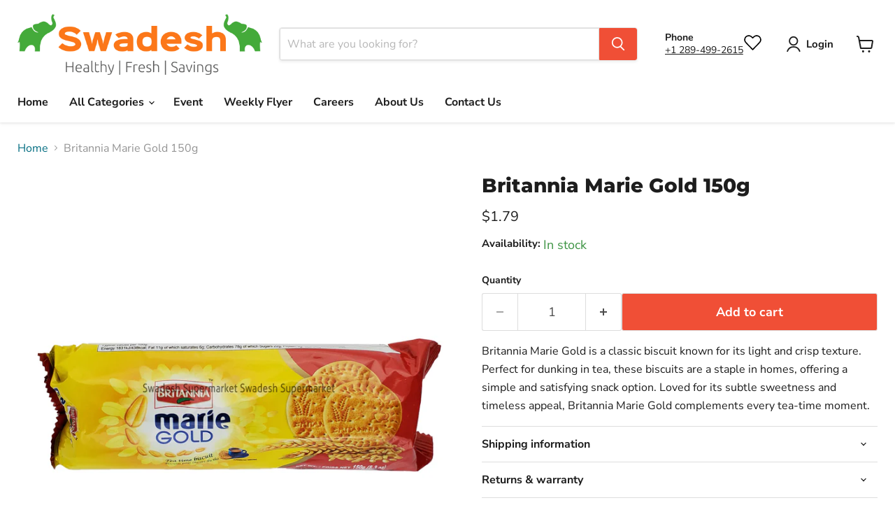

--- FILE ---
content_type: text/javascript; charset=utf-8
request_url: https://www.swadesh.ca/products/britannia-marie-gold-150g.js
body_size: 164
content:
{"id":4931196256396,"title":"Britannia Marie Gold 150g","handle":"britannia-marie-gold-150g","description":"\u003cp\u003eBritannia Marie Gold is a classic biscuit known for its light and crisp texture. Perfect for dunking in tea, these biscuits are a staple in homes, offering a simple and satisfying snack option. Loved for its subtle sweetness and timeless appeal, Britannia Marie Gold complements every tea-time moment.\u003c\/p\u003e","published_at":"2020-04-27T14:32:45-03:00","created_at":"2020-04-27T14:32:46-03:00","vendor":"Britannia","type":"Snacks \u0026 Beverages","tags":["Britannia","Marie Gold","Snacks","Snacks \u0026 Beverages"],"price":179,"price_min":179,"price_max":179,"available":true,"price_varies":false,"compare_at_price":null,"compare_at_price_min":0,"compare_at_price_max":0,"compare_at_price_varies":false,"variants":[{"id":33478524993676,"title":"Default Title","option1":"Default Title","option2":null,"option3":null,"sku":"BRIMAGLXXX150","requires_shipping":true,"taxable":false,"featured_image":null,"available":true,"name":"Britannia Marie Gold 150g","public_title":null,"options":["Default Title"],"price":179,"weight":150,"compare_at_price":null,"inventory_management":"shopify","barcode":"8.90E+12","requires_selling_plan":false,"selling_plan_allocations":[]}],"images":["\/\/cdn.shopify.com\/s\/files\/1\/0291\/6106\/2540\/products\/BRITANNIAMARIEGOLD150GMBcopy.jpg?v=1757066462"],"featured_image":"\/\/cdn.shopify.com\/s\/files\/1\/0291\/6106\/2540\/products\/BRITANNIAMARIEGOLD150GMBcopy.jpg?v=1757066462","options":[{"name":"TITLE","position":1,"values":["Default Title"]}],"url":"\/products\/britannia-marie-gold-150g","media":[{"alt":"NO IMAGE","id":9289013264550,"position":1,"preview_image":{"aspect_ratio":1.0,"height":1000,"width":1000,"src":"https:\/\/cdn.shopify.com\/s\/files\/1\/0291\/6106\/2540\/products\/BRITANNIAMARIEGOLD150GMBcopy.jpg?v=1757066462"},"aspect_ratio":1.0,"height":1000,"media_type":"image","src":"https:\/\/cdn.shopify.com\/s\/files\/1\/0291\/6106\/2540\/products\/BRITANNIAMARIEGOLD150GMBcopy.jpg?v=1757066462","width":1000}],"requires_selling_plan":false,"selling_plan_groups":[]}

--- FILE ---
content_type: text/javascript; charset=utf-8
request_url: https://www.swadesh.ca/products/britannia-marie-gold-150g.js
body_size: 129
content:
{"id":4931196256396,"title":"Britannia Marie Gold 150g","handle":"britannia-marie-gold-150g","description":"\u003cp\u003eBritannia Marie Gold is a classic biscuit known for its light and crisp texture. Perfect for dunking in tea, these biscuits are a staple in homes, offering a simple and satisfying snack option. Loved for its subtle sweetness and timeless appeal, Britannia Marie Gold complements every tea-time moment.\u003c\/p\u003e","published_at":"2020-04-27T14:32:45-03:00","created_at":"2020-04-27T14:32:46-03:00","vendor":"Britannia","type":"Snacks \u0026 Beverages","tags":["Britannia","Marie Gold","Snacks","Snacks \u0026 Beverages"],"price":179,"price_min":179,"price_max":179,"available":true,"price_varies":false,"compare_at_price":null,"compare_at_price_min":0,"compare_at_price_max":0,"compare_at_price_varies":false,"variants":[{"id":33478524993676,"title":"Default Title","option1":"Default Title","option2":null,"option3":null,"sku":"BRIMAGLXXX150","requires_shipping":true,"taxable":false,"featured_image":null,"available":true,"name":"Britannia Marie Gold 150g","public_title":null,"options":["Default Title"],"price":179,"weight":150,"compare_at_price":null,"inventory_management":"shopify","barcode":"8.90E+12","requires_selling_plan":false,"selling_plan_allocations":[]}],"images":["\/\/cdn.shopify.com\/s\/files\/1\/0291\/6106\/2540\/products\/BRITANNIAMARIEGOLD150GMBcopy.jpg?v=1757066462"],"featured_image":"\/\/cdn.shopify.com\/s\/files\/1\/0291\/6106\/2540\/products\/BRITANNIAMARIEGOLD150GMBcopy.jpg?v=1757066462","options":[{"name":"TITLE","position":1,"values":["Default Title"]}],"url":"\/products\/britannia-marie-gold-150g","media":[{"alt":"NO IMAGE","id":9289013264550,"position":1,"preview_image":{"aspect_ratio":1.0,"height":1000,"width":1000,"src":"https:\/\/cdn.shopify.com\/s\/files\/1\/0291\/6106\/2540\/products\/BRITANNIAMARIEGOLD150GMBcopy.jpg?v=1757066462"},"aspect_ratio":1.0,"height":1000,"media_type":"image","src":"https:\/\/cdn.shopify.com\/s\/files\/1\/0291\/6106\/2540\/products\/BRITANNIAMARIEGOLD150GMBcopy.jpg?v=1757066462","width":1000}],"requires_selling_plan":false,"selling_plan_groups":[]}